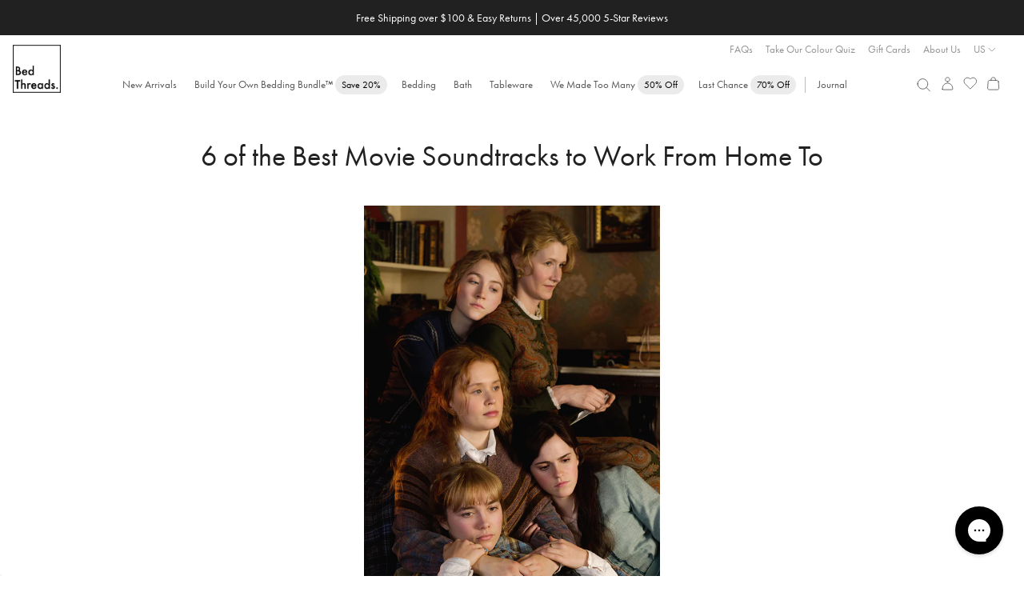

--- FILE ---
content_type: text/css
request_url: https://bedthreads.com/cdn/shop/t/419/assets/footer.css?v=112086352017872503251764042919
body_size: 202
content:
.footer{display:flex;flex-direction:column;gap:0px;padding-inline:var(--padding-sm);padding-top:var(--padding-md);margin-block:var(--padding-xl);border-top:1px solid var(--color-border-border-primary, #E1E1E1);gap:var(--padding-md)}.footer__top-text{color:var(--color-text-secondary);font:var(--text-md)}.footer__middle{display:flex;flex-wrap:wrap;column-gap:var(--padding-sm);row-gap:var(--padding-md)}.footer__link-container{display:flex;flex-direction:column;align-items:flex-start;gap:var(--padding-xs);flex:1 0 140px}.footer__link-title{color:var(--color-text-primary);font:var(--text-md);margin-bottom:0}.footer__link-list{display:flex;flex-direction:column;align-items:flex-start}.footer__link-list a{font:var(--text-md)}.footer__subscribe{display:flex;flex-direction:column;align-items:flex-start;gap:var(--padding-xs);width:100%}@media screen and (min-width: 512px){.footer__subscribe{max-width:275px}}.footer__subscribe [class^=klaviyo-form-]{transition:opacity .3s}.footer__subscribe [class^=klaviyo-form-]:empty{opacity:0}.footer__subscribe-title{color:var(--color-text-primary);font:var(--text-md);margin:0}.footer__subscribe form{display:flex;flex-direction:column;gap:var(--d-8);width:100%}.footer__subscribe-input{font:var(--text-lg);color:var(--color-text-tertiary);display:flex;height:36px;padding:8px;align-items:center;gap:10px;align-self:stretch;border:none;border-radius:0;border-bottom:1px solid var(--color-border-border-primary)}.footer__subscribe-text{font:var(--text-sm);color:var(--color-text-tertiary)}.footer__legal-links a{text-decoration:underline;text-decoration-color:var(--color-text-tertiary);color:var(--color-text-tertiary)}.footer__bottom{display:flex;flex-direction:column;align-items:center;gap:var(--padding-md);font:var(--text-md);color:var(--color-text-tertiary)}.footer__legal-links{display:flex;align-items:flex-start;gap:16px}.footer__copyright{color:var(--color-text-tertiary);margin:0}.footer__location{color:var(--color-text-tertiary);display:flex;align-items:center;gap:var(--d-4);margin:0}.footer__location svg{width:16px;height:16px;color:var(--color-text-tertiary)}.footer .klaviyo-form{padding:0!important}.footer .klaviyo-form *{font:inherit!important;color:inherit!important;box-sizing:border-box!important}.footer .klaviyo-form div{padding:0!important}.footer .klaviyo-form form>div{display:flex!important;flex-direction:column!important;gap:8px!important}.footer .klaviyo-form form>div:has(input[type=email]){display:grid!important;grid-template-columns:1fr min-content!important;grid-template-areas:"input button" "disclaimer disclaimer"!important}.footer .klaviyo-form form>div p{font:var(--text-md)!important}.footer .klaviyo-form form>div div:has(input[type=email]){grid-area:input!important}.footer .klaviyo-form form>div div:has(p){grid-area:disclaimer!important}.footer .klaviyo-form form>div div:has(button){grid-area:button!important}.footer .klaviyo-form form>div button:not(button:has(+input)){padding:var(--padding-padding-x-small, 8px) var(--padding-padding-small, 16px)!important;border:1px solid var(--color-border-button-primary, #BDBDBD)!important;border-radius:2px!important;display:block!important;font:var(--text-md)!important;cursor:pointer!important;background:#fff!important;white-space:nowrap!important}.footer .klaviyo-form form>div button:not(button:has(+input))[style*="background: none;"]{border:none!important;padding-left:0!important}.footer .klaviyo-form form>div input:not(button+input){border:none!important;border-bottom:1px solid var(--color-border-border-primary, #E1E1E1)!important;padding:var(--padding-xs)!important;padding-left:0!important;font:var(--text-md)!important;display:block!important;width:100%!important}.footer .klaviyo-form form>div p:has([href*=privacy-policy]){font:var(--text-xs)!important;color:var(--color-text-tertiary)!important}@media screen and (min-width: 992px){.footer{padding-inline:64px}.footer__link-container{flex-basis:170px}.footer__bottom{flex-direction:row;justify-content:space-between}}
/*# sourceMappingURL=/cdn/shop/t/419/assets/footer.css.map?v=112086352017872503251764042919 */


--- FILE ---
content_type: application/javascript; charset=utf-8
request_url: https://cdn.jsdelivr.net/npm/@growthbook/growthbook@1.1.0/+esm
body_size: 11260
content:
/**
 * Bundled by jsDelivr using Rollup v2.79.2 and Terser v5.39.0.
 * Original file: /npm/@growthbook/growthbook@1.1.0/dist/esm/index.mjs
 *
 * Do NOT use SRI with dynamically generated files! More information: https://www.jsdelivr.com/using-sri-with-dynamic-files
 */
import t from"/npm/dom-mutator@0.6.0/+esm";const e={fetch:globalThis.fetch?globalThis.fetch.bind(globalThis):void 0,SubtleCrypto:globalThis.crypto?globalThis.crypto.subtle:void 0,EventSource:globalThis.EventSource};function r(){return e}function s(t){let e=2166136261;const r=t.length;for(let s=0;s<r;s++)e^=t.charCodeAt(s),e+=(e<<1)+(e<<4)+(e<<7)+(e<<8)+(e<<24);return e>>>0}function i(t,e,r){return 2===r?s(s(t+e)+"")%1e4/1e4:1===r?s(e+t)%1e3/1e3:null}function n(t,e){return t>=e[0]&&t<e[1]}function a(t){try{const e=t.replace(/([^\\])\//g,"$1\\/");return new RegExp(e)}catch(t){return void console.error(t)}}function c(t,e){if(!e.length)return!1;let r=!1,s=!1;for(let i=0;i<e.length;i++){const n=u(t,e[i].type,e[i].pattern);if(!1===e[i].include){if(n)return!1}else r=!0,n&&(s=!0)}return s||!r}function o(t,e){try{const r=new URL(e.replace(/^([^:/?]*)\./i,"https://$1.").replace(/\*/g,"_____"),"https://_____"),s=[[t.host,r.host,!1],[t.pathname,r.pathname,!0]];return r.hash&&s.push([t.hash,r.hash,!1]),r.searchParams.forEach(((e,r)=>{s.push([t.searchParams.get(r)||"",e,!1])})),!s.some((t=>!function(t,e,r){try{let s=e.replace(/[*.+?^${}()|[\]\\]/g,"\\$&").replace(/_____/g,".*");return r&&(s="\\/?"+s.replace(/(^\/|\/$)/g,"")+"\\/?"),new RegExp("^"+s+"$","i").test(t)}catch(t){return!1}}(t[0],t[1],t[2])))}catch(t){return!1}}function u(t,e,r){try{const s=new URL(t,"https://_");if("regex"===e){const t=a(r);return!!t&&(t.test(s.href)||t.test(s.href.substring(s.origin.length)))}return"simple"===e&&o(s,r)}catch(t){return!1}}function l(t,e,r){(e=void 0===e?1:e)<0?e=0:e>1&&(e=1);const s=(i=t)<=0?[]:new Array(i).fill(1/i);var i;(r=r||s).length!==t&&(r=s);const n=r.reduce(((t,e)=>e+t),0);(n<.99||n>1.01)&&(r=s);let a=0;return r.map((t=>{const r=a;return a+=t,[r,r+e*t]}))}const h=t=>Uint8Array.from(atob(t),(t=>t.charCodeAt(0)));async function d(t,r,s){if(r=r||"",!(s=s||globalThis.crypto&&globalThis.crypto.subtle||e.SubtleCrypto))throw new Error("No SubtleCrypto implementation found");try{const e=await s.importKey("raw",h(r),{name:"AES-CBC",length:128},!0,["encrypt","decrypt"]),[i,n]=t.split("."),a=await s.decrypt({name:"AES-CBC",iv:h(i)},e,h(n));return(new TextDecoder).decode(a)}catch(t){throw new Error("Failed to decrypt")}}function f(t){return"string"==typeof t?t:JSON.stringify(t)}function g(t){"number"==typeof t&&(t+=""),t&&"string"==typeof t||(t="0");const e=t.replace(/(^v|\+.*$)/g,"").split(/[-.]/);return 3===e.length&&e.push("~"),e.map((t=>t.match(/^[0-9]+$/)?t.padStart(5," "):t)).join("-")}function p(t){return"object"==typeof t&&null!==t}function _(t){return t.urlPatterns&&t.variations.some((t=>p(t)&&"urlRedirect"in t))?"redirect":t.variations.some((t=>p(t)&&(t.domMutations||"js"in t||"css"in t)))?"visual":"unknown"}const y={staleTTL:6e4,maxAge:864e5,cacheKey:"gbFeaturesCache",backgroundSync:!0,maxEntries:10,disableIdleStreams:!1,idleStreamInterval:2e4,disableCache:!1},m=r(),k={fetchFeaturesCall:t=>{let{host:e,clientKey:r,headers:s}=t;return m.fetch("".concat(e,"/api/features/").concat(r),{headers:s})},fetchRemoteEvalCall:t=>{let{host:e,clientKey:r,payload:s,headers:i}=t;const n={method:"POST",headers:{"Content-Type":"application/json",...i},body:JSON.stringify(s)};return m.fetch("".concat(e,"/api/eval/").concat(r),n)},eventSourceCall:t=>{let{host:e,clientKey:r,headers:s}=t;return s?new m.EventSource("".concat(e,"/sub/").concat(r),{headers:s}):new m.EventSource("".concat(e,"/sub/").concat(r))},startIdleListener:()=>{let t;if(!("undefined"!=typeof window&&"undefined"!=typeof document))return;const e=()=>{"visible"===document.visibilityState?(window.clearTimeout(t),T()):"hidden"===document.visibilityState&&(t=window.setTimeout(V,y.idleStreamInterval))};return document.addEventListener("visibilitychange",e),()=>document.removeEventListener("visibilitychange",e)},stopIdleListener:()=>{}};try{globalThis.localStorage&&(m.localStorage=globalThis.localStorage)}catch(t){}const x=new Map;let b=!1;const v=new Map,A=new Map,w=new Map,E=new Set;function S(t){Object.assign(m,t)}function C(t){Object.assign(y,t),y.backgroundSync||L()}async function B(){v.clear(),A.clear(),L(),b=!1,await O()}async function F(t){let{instance:e,timeout:r,skipCache:s,allowStale:i,backgroundSync:n}=t;return n||(y.backgroundSync=!1),async function(t){let{instance:e,allowStale:r,timeout:s,skipCache:i}=t;const n=I(e),a=K(e),c=new Date,o=new Date(c.getTime()-y.maxAge+y.staleTTL);await async function(){if(b)return;b=!0;try{if(m.localStorage){const t=await m.localStorage.getItem(y.cacheKey);if(!y.disableCache&&t){const e=JSON.parse(t);e&&Array.isArray(e)&&e.forEach((t=>{let[e,r]=t;v.set(e,{...r,staleAt:new Date(r.staleAt)})})),N()}}}catch(t){}if(!y.disableIdleStreams){const t=k.startIdleListener();t&&(k.stopIdleListener=t)}}();const u=y.disableCache||i?void 0:v.get(a);if(u&&(r||u.staleAt>c)&&u.staleAt>o)return u.sse&&E.add(n),u.staleAt<c?$(e):D(e),{data:u.data,success:!0,source:"cache"};{const t=await function(t,e){return new Promise((r=>{let s,i=!1;const n=t=>{i||(i=!0,s&&clearTimeout(s),r(t||null))};e&&(s=setTimeout((()=>n()),e)),t.then((t=>n(t))).catch((()=>n()))}))}($(e),s);return t||{data:null,success:!1,source:"timeout",error:new Error("Timeout")}}}({instance:e,allowStale:i,timeout:r,skipCache:s})}function R(t){const e=I(t),r=x.get(e)||new Set;r.add(t),x.set(e,r)}function V(){w.forEach((t=>{t&&(t.state="idle",P(t))}))}function T(){w.forEach((t=>{t&&"idle"===t.state&&M(t)}))}async function O(){try{if(!m.localStorage)return;await m.localStorage.setItem(y.cacheKey,JSON.stringify(Array.from(v.entries())))}catch(t){}}function I(t){const[e,r]=t.getApiInfo();return"".concat(e,"||").concat(r)}function K(t){const e=I(t);if(!t.isRemoteEval())return e;const r=t.getAttributes(),s=t.getCacheKeyAttributes()||Object.keys(t.getAttributes()),i={};s.forEach((t=>{i[t]=r[t]}));const n=t.getForcedVariations(),a=t.getUrl();return"".concat(e,"||").concat(JSON.stringify({ca:i,fv:n,url:a}))}function N(){const t=Array.from(v.entries()).map((t=>{let[e,r]=t;return{key:e,staleAt:r.staleAt.getTime()}})).sort(((t,e)=>t.staleAt-e.staleAt)),e=Math.min(Math.max(0,v.size-y.maxEntries),v.size);for(let r=0;r<e;r++)v.delete(t[r].key)}function U(t,e,r){const s=r.dateUpdated||"",i=new Date(Date.now()+y.staleTTL),n=y.disableCache?void 0:v.get(e);if(n&&s&&n.version===s)return n.staleAt=i,void O();y.disableCache||(v.set(e,{data:r,version:s,staleAt:i,sse:E.has(t)}),N()),O();const a=x.get(t);a&&a.forEach((t=>async function(t,e){await t.setPayload(e||t.getPayload())}(t,r)))}async function $(t){const{apiHost:e,apiRequestHeaders:r}=t.getApiHosts(),s=t.getClientKey(),i=t.isRemoteEval(),n=I(t),a=K(t);let c=A.get(a);if(!c){c=(i?k.fetchRemoteEvalCall({host:e,clientKey:s,payload:{attributes:t.getAttributes(),forcedVariations:t.getForcedVariations(),forcedFeatures:Array.from(t.getForcedFeatures().entries()),url:t.getUrl()},headers:r}):k.fetchFeaturesCall({host:e,clientKey:s,headers:r})).then((t=>{if(!t.ok)throw new Error("HTTP error: ".concat(t.status));return"enabled"===t.headers.get("x-sse-support")&&E.add(n),t.json()})).then((e=>(U(n,a,e),D(t),A.delete(a),{data:e,success:!0,source:"network"}))).catch((t=>(A.delete(a),{data:null,source:"error",success:!1,error:t}))),A.set(a,c)}return c}function D(t){let e=arguments.length>1&&void 0!==arguments[1]&&arguments[1];const r=I(t),s=K(t),{streamingHost:i,streamingHostRequestHeaders:n}=t.getApiHosts(),a=t.getClientKey();if(e&&E.add(r),y.backgroundSync&&E.has(r)&&m.EventSource){if(w.has(r))return;const t={src:null,host:i,clientKey:a,headers:n,cb:e=>{try{if("features-updated"===e.type){const t=x.get(r);t&&t.forEach((t=>{$(t)}))}else if("features"===e.type){const t=JSON.parse(e.data);U(r,s,t)}t.errors=0}catch(e){H(t)}},errors:0,state:"active"};w.set(r,t),M(t)}}function H(t){if("idle"!==t.state&&(t.errors++,t.errors>3||t.src&&2===t.src.readyState)){const e=Math.pow(3,t.errors-3)*(1e3+1e3*Math.random());P(t),setTimeout((()=>{["idle","active"].includes(t.state)||M(t)}),Math.min(e,3e5))}}function P(t){t.src&&(t.src.onopen=null,t.src.onerror=null,t.src.close(),t.src=null,"active"===t.state&&(t.state="disabled"))}function M(t){t.src=k.eventSourceCall({host:t.host,clientKey:t.clientKey,headers:t.headers}),t.state="active",t.src.addEventListener("features",t.cb),t.src.addEventListener("features-updated",t.cb),t.src.onerror=()=>H(t),t.src.onopen=()=>{t.errors=0}}function j(t,e){P(t),w.delete(e)}function L(){E.clear(),w.forEach(j),x.clear(),k.stopIdleListener()}const J={};function q(t,e,r){r=r||{};for(const[s,i]of Object.entries(e))switch(s){case"$or":if(!Y(t,i,r))return!1;break;case"$nor":if(Y(t,i,r))return!1;break;case"$and":if(!Z(t,i,r))return!1;break;case"$not":if(q(t,i,r))return!1;break;default:if(!z(i,G(t,s),r))return!1}return!0}function G(t,e){const r=e.split(".");let s=t;for(let t=0;t<r.length;t++){if(!s||"object"!=typeof s||!(r[t]in s))return null;s=s[r[t]]}return s}function z(t,e,r){if("string"==typeof t)return e+""===t;if("number"==typeof t)return 1*e===t;if("boolean"==typeof t)return!!e===t;if(null===t)return null===e;if(Array.isArray(t)||!Q(t))return JSON.stringify(e)===JSON.stringify(t);for(const s in t)if(!X(s,e,t[s],r))return!1;return!0}function Q(t){const e=Object.keys(t);return e.length>0&&e.filter((t=>"$"===t[0])).length===e.length}function W(t,e){return Array.isArray(t)?t.some((t=>e.includes(t))):e.includes(t)}function X(t,e,r,s){switch(t){case"$veq":return g(e)===g(r);case"$vne":return g(e)!==g(r);case"$vgt":return g(e)>g(r);case"$vgte":return g(e)>=g(r);case"$vlt":return g(e)<g(r);case"$vlte":return g(e)<=g(r);case"$eq":return e===r;case"$ne":return e!==r;case"$lt":return e<r;case"$lte":return e<=r;case"$gt":return e>r;case"$gte":return e>=r;case"$exists":return r?null!=e:null==e;case"$in":return!!Array.isArray(r)&&W(e,r);case"$inGroup":return W(e,s[r]||[]);case"$notInGroup":return!W(e,s[r]||[]);case"$nin":return!!Array.isArray(r)&&!W(e,r);case"$not":return!z(r,e,s);case"$size":return!!Array.isArray(e)&&z(r,e.length,s);case"$elemMatch":return function(t,e,r){if(!Array.isArray(t))return!1;const s=Q(e)?t=>z(e,t,r):t=>q(t,e,r);for(let e=0;e<t.length;e++)if(t[e]&&s(t[e]))return!0;return!1}(e,r,s);case"$all":if(!Array.isArray(e))return!1;for(let t=0;t<r.length;t++){let i=!1;for(let n=0;n<e.length;n++)if(z(r[t],e[n],s)){i=!0;break}if(!i)return!1}return!0;case"$regex":try{return(i=r,J[i]||(J[i]=new RegExp(i.replace(/([^\\])\//g,"$1\\/"))),J[i]).test(e)}catch(t){return!1}case"$type":return function(t){if(null===t)return"null";if(Array.isArray(t))return"array";const e=typeof t;return["string","number","boolean","object","undefined"].includes(e)?e:"unknown"}(e)===r;default:return console.error("Unknown operator: "+t),!1}var i}function Y(t,e,r){if(!e.length)return!0;for(let s=0;s<e.length;s++)if(q(t,e[s],r))return!0;return!1}function Z(t,e,r){for(let s=0;s<e.length;s++)if(!q(t,e[s],r))return!1;return!0}const tt="undefined"!=typeof window&&"undefined"!=typeof document,et=function(){let t;try{t="1.1.0"}catch(e){t=""}return t}();class rt{constructor(t){if(t=t||{},this.version=et,this._ctx=this.context=t,this._renderer=t.renderer||null,this._trackedExperiments=new Set,this._completedChangeIds=new Set,this._trackedFeatures={},this.debug=!!t.debug,this._subscriptions=new Set,this._rtQueue=[],this._rtTimer=0,this.ready=!1,this._assigned=new Map,this._forcedFeatureValues=new Map,this._attributeOverrides={},this._activeAutoExperiments=new Map,this._triggeredExpKeys=new Set,this._initialized=!1,this._redirectedUrl="",this._deferredTrackingCalls=new Map,this._autoExperimentsAllowed=!t.disableExperimentsOnLoad,t.remoteEval){if(t.decryptionKey)throw new Error("Encryption is not available for remoteEval");if(!t.clientKey)throw new Error("Missing clientKey");let e=!1;try{e=!!new URL(t.apiHost||"").hostname.match(/growthbook\.io$/i)}catch(t){}if(e)throw new Error("Cannot use remoteEval on GrowthBook Cloud")}else if(t.cacheKeyAttributes)throw new Error("cacheKeyAttributes are only used for remoteEval");if(t.features&&(this.ready=!0),tt&&t.enableDevMode&&(window._growthbook=this,document.dispatchEvent(new Event("gbloaded"))),t.experiments?(this.ready=!0,this._updateAllAutoExperiments()):t.antiFlicker&&this._setAntiFlicker(),this._ctx.stickyBucketService&&this._ctx.stickyBucketAssignmentDocs)for(const t in this._ctx.stickyBucketAssignmentDocs){const e=this._ctx.stickyBucketAssignmentDocs[t];e&&this._ctx.stickyBucketService.saveAssignments(e).catch((()=>{}))}this.ready&&this.refreshStickyBuckets(this.getPayload())}async setPayload(t){this._payload=t;const e=await this.decryptPayload(t);this._decryptedPayload=e,await this.refreshStickyBuckets(e),e.features&&(this._ctx.features=e.features),e.savedGroups&&(this._ctx.savedGroups=e.savedGroups),e.experiments&&(this._ctx.experiments=e.experiments,this._updateAllAutoExperiments()),this.ready=!0,this._render()}initSync(t){this._initialized=!0;const e=t.payload;if(e.encryptedExperiments||e.encryptedFeatures)throw new Error("initSync does not support encrypted payloads");if(this._ctx.stickyBucketService&&!this._ctx.stickyBucketAssignmentDocs)throw new Error("initSync requires you to pass stickyBucketAssignmentDocs into the GrowthBook constructor");if(this._payload=e,this._decryptedPayload=e,e.features&&(this._ctx.features=e.features),e.experiments&&(this._ctx.experiments=e.experiments,this._updateAllAutoExperiments()),this.ready=!0,t.streaming){if(!this._ctx.clientKey)throw new Error("Must specify clientKey to enable streaming");D(this,!0),R(this)}return this}async init(t){if(this._initialized=!0,(t=t||{}).payload){if(await this.setPayload(t.payload),t.streaming){if(!this._ctx.clientKey)throw new Error("Must specify clientKey to enable streaming");D(this,!0),R(this)}return{success:!0,source:"init"}}{const{data:e,...r}=await this._refresh({...t,allowStale:!0});return t.streaming&&R(this),await this.setPayload(e||{}),r}}async loadFeatures(t){this._initialized=!0,(t=t||{}).autoRefresh&&(this._ctx.subscribeToChanges=!0);const{data:e}=await this._refresh({...t,allowStale:!0});await this.setPayload(e||{}),this._canSubscribe()&&R(this)}async refreshFeatures(t){const e=await this._refresh({...t||{},allowStale:!1});e.data&&await this.setPayload(e.data)}getApiInfo(){return[this.getApiHosts().apiHost,this.getClientKey()]}getApiHosts(){const t=this._ctx.apiHost||"https://cdn.growthbook.io";return{apiHost:t.replace(/\/*$/,""),streamingHost:(this._ctx.streamingHost||t).replace(/\/*$/,""),apiRequestHeaders:this._ctx.apiHostRequestHeaders,streamingHostRequestHeaders:this._ctx.streamingHostRequestHeaders}}getClientKey(){return this._ctx.clientKey||""}getPayload(){return this._payload||{features:this.getFeatures(),experiments:this.getExperiments()}}getDecryptedPayload(){return this._decryptedPayload||this.getPayload()}isRemoteEval(){return this._ctx.remoteEval||!1}getCacheKeyAttributes(){return this._ctx.cacheKeyAttributes}async _refresh(t){var e;let{timeout:r,skipCache:s,allowStale:i,streaming:n}=t;if(!this._ctx.clientKey)throw new Error("Missing clientKey");return F({instance:this,timeout:r,skipCache:s||this._ctx.disableCache,allowStale:i,backgroundSync:null===(e=null!=n?n:this._ctx.backgroundSync)||void 0===e||e})}_render(){if(this._renderer)try{this._renderer()}catch(t){console.error("Failed to render",t)}}setFeatures(t){this._ctx.features=t,this.ready=!0,this._render()}async setEncryptedFeatures(t,e,r){const s=await d(t,e||this._ctx.decryptionKey,r);this.setFeatures(JSON.parse(s))}setExperiments(t){this._ctx.experiments=t,this.ready=!0,this._updateAllAutoExperiments()}async setEncryptedExperiments(t,e,r){const s=await d(t,e||this._ctx.decryptionKey,r);this.setExperiments(JSON.parse(s))}async decryptPayload(t,e,r){if((t={...t}).encryptedFeatures){try{t.features=JSON.parse(await d(t.encryptedFeatures,e||this._ctx.decryptionKey,r))}catch(t){console.error(t)}delete t.encryptedFeatures}if(t.encryptedExperiments){try{t.experiments=JSON.parse(await d(t.encryptedExperiments,e||this._ctx.decryptionKey,r))}catch(t){console.error(t)}delete t.encryptedExperiments}if(t.encryptedSavedGroups){try{t.savedGroups=JSON.parse(await d(t.encryptedSavedGroups,e||this._ctx.decryptionKey,r))}catch(t){console.error(t)}delete t.encryptedSavedGroups}return t}async setAttributes(t){this._ctx.attributes=t,this._ctx.stickyBucketService&&await this.refreshStickyBuckets(),this._ctx.remoteEval?await this._refreshForRemoteEval():(this._render(),this._updateAllAutoExperiments())}async updateAttributes(t){return this.setAttributes({...this._ctx.attributes,...t})}async setAttributeOverrides(t){this._attributeOverrides=t,this._ctx.stickyBucketService&&await this.refreshStickyBuckets(),this._ctx.remoteEval?await this._refreshForRemoteEval():(this._render(),this._updateAllAutoExperiments())}async setForcedVariations(t){this._ctx.forcedVariations=t||{},this._ctx.remoteEval?await this._refreshForRemoteEval():(this._render(),this._updateAllAutoExperiments())}setForcedFeatures(t){this._forcedFeatureValues=t,this._render()}async setURL(t){if(this._ctx.url=t,this._redirectedUrl="",this._ctx.remoteEval)return await this._refreshForRemoteEval(),void this._updateAllAutoExperiments(!0);this._updateAllAutoExperiments(!0)}getAttributes(){return{...this._ctx.attributes,...this._attributeOverrides}}getForcedVariations(){return this._ctx.forcedVariations||{}}getForcedFeatures(){return this._forcedFeatureValues||new Map}getStickyBucketAssignmentDocs(){return this._ctx.stickyBucketAssignmentDocs||{}}getUrl(){return this._ctx.url||""}getFeatures(){return this._ctx.features||{}}getExperiments(){return this._ctx.experiments||[]}getCompletedChangeIds(){return Array.from(this._completedChangeIds)}subscribe(t){return this._subscriptions.add(t),()=>{this._subscriptions.delete(t)}}_canSubscribe(){var t;return(null===(t=this._ctx.backgroundSync)||void 0===t||t)&&this._ctx.subscribeToChanges}async _refreshForRemoteEval(){if(!this._ctx.remoteEval)return;if(!this._initialized)return;const t=await this._refresh({allowStale:!1});t.data&&await this.setPayload(t.data)}getAllResults(){return new Map(this._assigned)}destroy(){var t;this._subscriptions.clear(),this._assigned.clear(),this._trackedExperiments.clear(),this._completedChangeIds.clear(),this._deferredTrackingCalls.clear(),this._trackedFeatures={},this._rtQueue=[],this._payload=void 0,this._rtTimer&&clearTimeout(this._rtTimer),t=this,x.forEach((e=>e.delete(t))),tt&&window._growthbook===this&&delete window._growthbook,this._activeAutoExperiments.forEach((t=>{t.undo()})),this._activeAutoExperiments.clear(),this._triggeredExpKeys.clear()}setRenderer(t){this._renderer=t}forceVariation(t,e){this._ctx.forcedVariations=this._ctx.forcedVariations||{},this._ctx.forcedVariations[t]=e,this._ctx.remoteEval?this._refreshForRemoteEval():(this._updateAllAutoExperiments(),this._render())}run(t){const e=this._run(t,null);return this._fireSubscriptions(t,e),e}triggerExperiment(t){if(this._triggeredExpKeys.add(t),!this._ctx.experiments)return null;return this._ctx.experiments.filter((e=>e.key===t)).map((t=>this._runAutoExperiment(t))).filter((t=>null!==t))}triggerAutoExperiments(){this._autoExperimentsAllowed=!0,this._updateAllAutoExperiments(!0)}_runAutoExperiment(t,e){const r=this._activeAutoExperiments.get(t);if(t.manual&&!this._triggeredExpKeys.has(t.key)&&!r)return null;const s=this._isAutoExperimentBlockedByContext(t)?this._getResult(t,-1,!1,""):this.run(t),i=JSON.stringify(s.value);if(!e&&s.inExperiment&&r&&r.valueHash===i)return s;if(r&&this._undoActiveAutoExperiment(t),s.inExperiment){const e=_(t);if("redirect"===e&&s.value.urlRedirect&&t.urlPatterns){const e=t.persistQueryString?function(t,e){let r,s;try{r=new URL(t),s=new URL(e)}catch(t){return console.error("Unable to merge query strings: ".concat(t)),e}return r.searchParams.forEach(((t,e)=>{s.searchParams.has(e)||s.searchParams.set(e,t)})),s.toString()}(this._getContextUrl(),s.value.urlRedirect):s.value.urlRedirect;if(c(e,t.urlPatterns))return this.log("Skipping redirect because original URL matches redirect URL",{id:t.key}),s;this._redirectedUrl=e;const r=this._getNavigateFunction();var n;if(r)if(tt)this._setAntiFlicker(),window.setTimeout((()=>{try{r(e)}catch(t){console.error(t)}}),null!==(n=this._ctx.navigateDelay)&&void 0!==n?n:100);else try{r(e)}catch(t){console.error(t)}}else if("visual"===e){const e=this._ctx.applyDomChangesCallback?this._ctx.applyDomChangesCallback(s.value):this._applyDOMChanges(s.value);e&&this._activeAutoExperiments.set(t,{undo:e,valueHash:i})}}return s}_undoActiveAutoExperiment(t){const e=this._activeAutoExperiments.get(t);e&&(e.undo(),this._activeAutoExperiments.delete(t))}_updateAllAutoExperiments(t){if(!this._autoExperimentsAllowed)return;const e=this._ctx.experiments||[],r=new Set(e);this._activeAutoExperiments.forEach(((t,e)=>{r.has(e)||(t.undo(),this._activeAutoExperiments.delete(e))}));for(const r of e){const e=this._runAutoExperiment(r,t);if(null!=e&&e.inExperiment&&"redirect"===_(r))break}}_fireSubscriptions(t,e){const r=t.key,s=this._assigned.get(r);s&&s.result.inExperiment===e.inExperiment&&s.result.variationId===e.variationId||(this._assigned.set(r,{experiment:t,result:e}),this._subscriptions.forEach((r=>{try{r(t,e)}catch(t){console.error(t)}})))}_trackFeatureUsage(t,e){if("override"===e.source)return;const r=JSON.stringify(e.value);if(this._trackedFeatures[t]!==r){if(this._trackedFeatures[t]=r,this._ctx.onFeatureUsage)try{this._ctx.onFeatureUsage(t,e)}catch(t){}tt&&window.fetch&&(this._rtQueue.push({key:t,on:e.on}),this._rtTimer||(this._rtTimer=window.setTimeout((()=>{this._rtTimer=0;const t=[...this._rtQueue];this._rtQueue=[],this._ctx.realtimeKey&&window.fetch("https://rt.growthbook.io/?key=".concat(this._ctx.realtimeKey,"&events=").concat(encodeURIComponent(JSON.stringify(t))),{cache:"no-cache",mode:"no-cors"}).catch((()=>{}))}),this._ctx.realtimeInterval||2e3)))}}_getFeatureResult(t,e,r,s,i,n){const a={value:e,on:!!e,off:!e,source:r,ruleId:s||""};return i&&(a.experiment=i),n&&(a.experimentResult=n),this._trackFeatureUsage(t,a),a}isOn(t){return this.evalFeature(t).on}isOff(t){return this.evalFeature(t).off}getFeatureValue(t,e){const r=this.evalFeature(t).value;return null===r?e:r}feature(t){return this.evalFeature(t)}evalFeature(t){return this._evalFeature(t)}_evalFeature(t,e){if((e=e||{evaluatedFeatures:new Set}).evaluatedFeatures.has(t))return this._getFeatureResult(t,null,"cyclicPrerequisite");if(e.evaluatedFeatures.add(t),e.id=t,this._forcedFeatureValues.has(t))return this._getFeatureResult(t,this._forcedFeatureValues.get(t),"override");if(!this._ctx.features||!this._ctx.features[t])return this._getFeatureResult(t,null,"unknownFeature");const r=this._ctx.features[t];if(r.rules)t:for(const s of r.rules){if(s.parentConditions)for(const r of s.parentConditions){const s=this._evalFeature(r.id,e);if("cyclicPrerequisite"===s.source)return this._getFeatureResult(t,null,"cyclicPrerequisite");if(!q({value:s.value},r.condition||{})){if(r.gate)return this._getFeatureResult(t,null,"prerequisite");continue t}}if(s.filters&&this._isFilteredOut(s.filters))continue;if("force"in s){if(s.condition&&!this._conditionPasses(s.condition))continue;if(!this._isIncludedInRollout(s.seed||t,s.hashAttribute,this._ctx.stickyBucketService&&!s.disableStickyBucketing?s.fallbackAttribute:void 0,s.range,s.coverage,s.hashVersion))continue;return s.tracks&&s.tracks.forEach((t=>{this._track(t.experiment,t.result)})),this._getFeatureResult(t,s.force,"force",s.id)}if(!s.variations)continue;const r={variations:s.variations,key:s.key||t};"coverage"in s&&(r.coverage=s.coverage),s.weights&&(r.weights=s.weights),s.hashAttribute&&(r.hashAttribute=s.hashAttribute),s.fallbackAttribute&&(r.fallbackAttribute=s.fallbackAttribute),s.disableStickyBucketing&&(r.disableStickyBucketing=s.disableStickyBucketing),void 0!==s.bucketVersion&&(r.bucketVersion=s.bucketVersion),void 0!==s.minBucketVersion&&(r.minBucketVersion=s.minBucketVersion),s.namespace&&(r.namespace=s.namespace),s.meta&&(r.meta=s.meta),s.ranges&&(r.ranges=s.ranges),s.name&&(r.name=s.name),s.phase&&(r.phase=s.phase),s.seed&&(r.seed=s.seed),s.hashVersion&&(r.hashVersion=s.hashVersion),s.filters&&(r.filters=s.filters),s.condition&&(r.condition=s.condition);const i=this._run(r,t);if(this._fireSubscriptions(r,i),i.inExperiment&&!i.passthrough)return this._getFeatureResult(t,i.value,"experiment",s.id,r,i)}return this._getFeatureResult(t,void 0===r.defaultValue?null:r.defaultValue,"defaultValue")}_isIncludedInRollout(t,e,r,s,a,c){if(!s&&void 0===a)return!0;if(!s&&0===a)return!1;const{hashValue:o}=this._getHashAttribute(e,r);if(!o)return!1;const u=i(t,o,c||1);return null!==u&&(s?n(u,s):void 0===a||u<=a)}_conditionPasses(t){return q(this.getAttributes(),t,this._ctx.savedGroups||{})}_isFilteredOut(t){return t.some((t=>{const{hashValue:e}=this._getHashAttribute(t.attribute);if(!e)return!0;const r=i(t.seed,e,t.hashVersion||2);return null===r||!t.ranges.some((t=>n(r,t)))}))}_run(t,e){const r=t.key,s=t.variations.length;if(s<2)return this._getResult(t,-1,!1,e);if(!1===this._ctx.enabled)return this._getResult(t,-1,!1,e);if((t=this._mergeOverrides(t)).urlPatterns&&!c(this._getContextUrl(),t.urlPatterns))return this._getResult(t,-1,!1,e);const a=function(t,e,r){if(!e)return null;const s=e.split("?")[1];if(!s)return null;const i=s.replace(/#.*/,"").split("&").map((t=>t.split("=",2))).filter((e=>{let[r]=e;return r===t})).map((t=>{let[,e]=t;return parseInt(e)}));return i.length>0&&i[0]>=0&&i[0]<r?i[0]:null}(r,this._getContextUrl(),s);if(null!==a)return this._getResult(t,a,!1,e);if(this._ctx.forcedVariations&&r in this._ctx.forcedVariations){const s=this._ctx.forcedVariations[r];return this._getResult(t,s,!1,e)}if("draft"===t.status||!1===t.active)return this._getResult(t,-1,!1,e);const{hashAttribute:o,hashValue:u}=this._getHashAttribute(t.hashAttribute,this._ctx.stickyBucketService&&!t.disableStickyBucketing?t.fallbackAttribute:void 0);if(!u)return this._getResult(t,-1,!1,e);let h=-1,d=!1,g=!1;if(this._ctx.stickyBucketService&&!t.disableStickyBucketing){const{variation:e,versionIsBlocked:r}=this._getStickyBucketVariation({expKey:t.key,expBucketVersion:t.bucketVersion,expHashAttribute:t.hashAttribute,expFallbackAttribute:t.fallbackAttribute,expMinBucketVersion:t.minBucketVersion,expMeta:t.meta});d=e>=0,h=e,g=!!r}if(!d){if(t.filters){if(this._isFilteredOut(t.filters))return this._getResult(t,-1,!1,e)}else if(t.namespace&&!function(t,e){const r=i("__"+e[0],t,1);return null!==r&&r>=e[1]&&r<e[2]}(u,t.namespace))return this._getResult(t,-1,!1,e);if(t.include&&!function(t){try{return t()}catch(t){return console.error(t),!1}}(t.include))return this._getResult(t,-1,!1,e);if(t.condition&&!this._conditionPasses(t.condition))return this._getResult(t,-1,!1,e);if(t.parentConditions)for(const r of t.parentConditions){const s=this._evalFeature(r.id);if("cyclicPrerequisite"===s.source)return this._getResult(t,-1,!1,e);if(!q({value:s.value},r.condition||{}))return this._getResult(t,-1,!1,e)}if(t.groups&&!this._hasGroupOverlap(t.groups))return this._getResult(t,-1,!1,e)}if(t.url&&!this._urlIsValid(t.url))return this._getResult(t,-1,!1,e);const p=i(t.seed||r,u,t.hashVersion||1);if(null===p)return this._getResult(t,-1,!1,e);if(!d){h=function(t,e){for(let r=0;r<e.length;r++)if(n(t,e[r]))return r;return-1}(p,t.ranges||l(s,void 0===t.coverage?1:t.coverage,t.weights))}if(g)return this._getResult(t,-1,!1,e,void 0,!0);if(h<0)return this._getResult(t,-1,!1,e);if("force"in t)return this._getResult(t,void 0===t.force?-1:t.force,!1,e);if(this._ctx.qaMode)return this._getResult(t,-1,!1,e);if("stopped"===t.status)return this._getResult(t,-1,!1,e);const _=this._getResult(t,h,!0,e,p,d);if(this._ctx.stickyBucketService&&!t.disableStickyBucketing){const{changed:e,key:r,doc:s}=this._generateStickyBucketAssignmentDoc(o,f(u),{[this._getStickyBucketExperimentKey(t.key,t.bucketVersion)]:_.key});e&&(this._ctx.stickyBucketAssignmentDocs=this._ctx.stickyBucketAssignmentDocs||{},this._ctx.stickyBucketAssignmentDocs[r]=s,this._ctx.stickyBucketService.saveAssignments(s))}return this._track(t,_),"changeId"in t&&t.changeId&&this._completedChangeIds.add(t.changeId),_}log(t,e){this.debug&&(this._ctx.log?this._ctx.log(t,e):console.log(t,e))}getDeferredTrackingCalls(){return Array.from(this._deferredTrackingCalls.values())}setDeferredTrackingCalls(t){this._deferredTrackingCalls=new Map(t.filter((t=>t&&t.experiment&&t.result)).map((t=>[this._getTrackKey(t.experiment,t.result),t])))}fireDeferredTrackingCalls(){this._ctx.trackingCallback&&(this._deferredTrackingCalls.forEach((t=>{t&&t.experiment&&t.result?this._track(t.experiment,t.result):console.error("Invalid deferred tracking call",{call:t})})),this._deferredTrackingCalls.clear())}setTrackingCallback(t){this._ctx.trackingCallback=t,this.fireDeferredTrackingCalls()}_getTrackKey(t,e){return e.hashAttribute+e.hashValue+t.key+e.variationId}_track(t,e){const r=this._getTrackKey(t,e);if(this._ctx.trackingCallback){if(!this._trackedExperiments.has(r)){this._trackedExperiments.add(r);try{this._ctx.trackingCallback(t,e)}catch(t){console.error(t)}}}else this._deferredTrackingCalls.has(r)||this._deferredTrackingCalls.set(r,{experiment:t,result:e})}_mergeOverrides(t){const e=t.key,r=this._ctx.overrides;return r&&r[e]&&"string"==typeof(t=Object.assign({},t,r[e])).url&&(t.url=a(t.url)),t}_getHashAttribute(t,e){let r=t||"id",s="";return this._attributeOverrides[r]?s=this._attributeOverrides[r]:this._ctx.attributes?s=this._ctx.attributes[r]||"":this._ctx.user&&(s=this._ctx.user[r]||""),!s&&e&&(this._attributeOverrides[e]?s=this._attributeOverrides[e]:this._ctx.attributes?s=this._ctx.attributes[e]||"":this._ctx.user&&(s=this._ctx.user[e]||""),s&&(r=e)),{hashAttribute:r,hashValue:s}}_getResult(t,e,r,s,i,n){let a=!0;(e<0||e>=t.variations.length)&&(e=0,a=!1);const{hashAttribute:c,hashValue:o}=this._getHashAttribute(t.hashAttribute,this._ctx.stickyBucketService&&!t.disableStickyBucketing?t.fallbackAttribute:void 0),u=t.meta?t.meta[e]:{},l={key:u.key||""+e,featureId:s,inExperiment:a,hashUsed:r,variationId:e,value:t.variations[e],hashAttribute:c,hashValue:o,stickyBucketUsed:!!n};return u.name&&(l.name=u.name),void 0!==i&&(l.bucket=i),u.passthrough&&(l.passthrough=u.passthrough),l}_getContextUrl(){return this._ctx.url||(tt?window.location.href:"")}_urlIsValid(t){const e=this._getContextUrl();if(!e)return!1;const r=e.replace(/^https?:\/\//,"").replace(/^[^/]*\//,"/");return!!t.test(e)||!!t.test(r)}_hasGroupOverlap(t){const e=this._ctx.groups||{};for(let r=0;r<t.length;r++)if(e[t[r]])return!0;return!1}_isAutoExperimentBlockedByContext(t){const e=_(t);if("visual"===e){if(this._ctx.disableVisualExperiments)return!0;if(this._ctx.disableJsInjection&&t.variations.some((t=>t.js)))return!0}else{if("redirect"!==e)return!0;if(this._ctx.disableUrlRedirectExperiments)return!0;try{const e=new URL(this._getContextUrl());for(const r of t.variations){if(!r||!r.urlRedirect)continue;const t=new URL(r.urlRedirect);if(this._ctx.disableCrossOriginUrlRedirectExperiments){if(t.protocol!==e.protocol)return!0;if(t.host!==e.host)return!0}}}catch(e){return this.log("Error parsing current or redirect URL",{id:t.key,error:e}),!0}}return!(!t.changeId||!(this._ctx.blockedChangeIds||[]).includes(t.changeId))}getRedirectUrl(){return this._redirectedUrl}_getNavigateFunction(){return this._ctx.navigate?this._ctx.navigate:tt?t=>{window.location.replace(t)}:null}_setAntiFlicker(){if(this._ctx.antiFlicker&&tt)try{var t;const e=document.createElement("style");e.innerHTML=".gb-anti-flicker { opacity: 0 !important; pointer-events: none; }",document.head.appendChild(e),document.documentElement.classList.add("gb-anti-flicker"),setTimeout((()=>{document.documentElement.classList.remove("gb-anti-flicker")}),null!==(t=this._ctx.antiFlickerTimeout)&&void 0!==t?t:3500)}catch(t){console.error(t)}}_applyDOMChanges(e){if(!tt)return;const r=[];if(e.css){const t=document.createElement("style");t.innerHTML=e.css,document.head.appendChild(t),r.push((()=>t.remove()))}if(e.js){const t=document.createElement("script");t.innerHTML=e.js,this._ctx.jsInjectionNonce&&(t.nonce=this._ctx.jsInjectionNonce),document.head.appendChild(t),r.push((()=>t.remove()))}return e.domMutations&&e.domMutations.forEach((e=>{r.push(t.declarative(e).revert)})),()=>{r.forEach((t=>t()))}}_deriveStickyBucketIdentifierAttributes(t){const e=new Set,r=t&&t.features?t.features:this.getFeatures(),s=t&&t.experiments?t.experiments:this.getExperiments();return Object.keys(r).forEach((t=>{const s=r[t];if(s.rules)for(const t of s.rules)t.variations&&(e.add(t.hashAttribute||"id"),t.fallbackAttribute&&e.add(t.fallbackAttribute))})),s.map((t=>{e.add(t.hashAttribute||"id"),t.fallbackAttribute&&e.add(t.fallbackAttribute)})),Array.from(e)}async refreshStickyBuckets(t){if(this._ctx.stickyBucketService){const e=this._getStickyBucketAttributes(t);this._ctx.stickyBucketAssignmentDocs=await this._ctx.stickyBucketService.getAllAssignments(e)}}_getStickyBucketAssignments(t,e){if(!this._ctx.stickyBucketAssignmentDocs)return{};const{hashAttribute:r,hashValue:s}=this._getHashAttribute(t),i="".concat(r,"||").concat(f(s)),{hashAttribute:n,hashValue:a}=this._getHashAttribute(e),c=a?"".concat(n,"||").concat(f(a)):null,o={};return c&&this._ctx.stickyBucketAssignmentDocs[c]&&Object.assign(o,this._ctx.stickyBucketAssignmentDocs[c].assignments||{}),this._ctx.stickyBucketAssignmentDocs[i]&&Object.assign(o,this._ctx.stickyBucketAssignmentDocs[i].assignments||{}),o}_getStickyBucketVariation(t){let{expKey:e,expBucketVersion:r,expHashAttribute:s,expFallbackAttribute:i,expMinBucketVersion:n,expMeta:a}=t;r=r||0,n=n||0,s=s||"id",a=a||[];const c=this._getStickyBucketExperimentKey(e,r),o=this._getStickyBucketAssignments(s,i);if(n>0)for(let t=0;t<=n;t++){if(void 0!==o[this._getStickyBucketExperimentKey(e,t)])return{variation:-1,versionIsBlocked:!0}}const u=o[c];if(void 0===u)return{variation:-1};const l=a.findIndex((t=>t.key===u));return l<0?{variation:-1}:{variation:l}}_getStickyBucketExperimentKey(t,e){return e=e||0,"".concat(t,"__").concat(e)}_getStickyBucketAttributes(t){const e={};return this._ctx.stickyBucketIdentifierAttributes=this._ctx.stickyBucketIdentifierAttributes?this._ctx.stickyBucketIdentifierAttributes:this._deriveStickyBucketIdentifierAttributes(t),this._ctx.stickyBucketIdentifierAttributes.forEach((t=>{const{hashValue:r}=this._getHashAttribute(t);e[t]=f(r)})),e}_generateStickyBucketAssignmentDoc(t,e,r){const s="".concat(t,"||").concat(e),i=this._ctx.stickyBucketAssignmentDocs&&this._ctx.stickyBucketAssignmentDocs[s]&&this._ctx.stickyBucketAssignmentDocs[s].assignments||{},n={...i,...r};return{key:s,doc:{attributeName:t,attributeValue:e,assignments:n},changed:JSON.stringify(i)!==JSON.stringify(n)}}}async function st(t){const e=new rt(t);await F({instance:e,skipCache:t.skipCache,allowStale:!1,backgroundSync:t.streaming}),e.destroy()}class it{async getAllAssignments(t){const e={};return(await Promise.all(Object.entries(t).map((t=>{let[e,r]=t;return this.getAssignments(e,r)})))).forEach((t=>{if(t){const r="".concat(t.attributeName,"||").concat(t.attributeValue);e[r]=t}})),e}}class nt extends it{constructor(t){t=t||{},super(),this.prefix=t.prefix||"gbStickyBuckets__";try{this.localStorage=t.localStorage||globalThis.localStorage}catch(t){}}async getAssignments(t,e){const r="".concat(t,"||").concat(e);let s=null;if(!this.localStorage)return s;try{const t=await this.localStorage.getItem(this.prefix+r)||"{}",e=JSON.parse(t);e.attributeName&&e.attributeValue&&e.assignments&&(s=e)}catch(t){}return s}async saveAssignments(t){const e="".concat(t.attributeName,"||").concat(t.attributeValue);if(this.localStorage)try{await this.localStorage.setItem(this.prefix+e,JSON.stringify(t))}catch(t){}}}class at extends it{constructor(t){let{prefix:e="gbStickyBuckets__",req:r,res:s,cookieAttributes:i={}}=t;super(),this.prefix=e,this.req=r,this.res=s,this.cookieAttributes=i}async getAssignments(t,e){const r="".concat(t,"||").concat(e);let s=null;if(!this.req)return s;try{const t=this.req.cookies[this.prefix+r]||"{}",e=JSON.parse(t);e.attributeName&&e.attributeValue&&e.assignments&&(s=e)}catch(t){}return s}async saveAssignments(t){const e="".concat(t.attributeName,"||").concat(t.attributeValue);if(!this.res)return;const r=JSON.stringify(t);this.res.cookie(encodeURIComponent(this.prefix+e),encodeURIComponent(r),this.cookieAttributes)}}class ct extends it{constructor(t){let{prefix:e="gbStickyBuckets__",jsCookie:r,cookieAttributes:s={}}=t;super(),this.prefix=e,this.jsCookie=r,this.cookieAttributes=s}async getAssignments(t,e){const r="".concat(t,"||").concat(e);let s=null;if(!this.jsCookie)return s;try{const t=this.jsCookie.get(this.prefix+r),e=JSON.parse(t||"{}");e.attributeName&&e.attributeValue&&e.assignments&&(s=e)}catch(t){}return s}async saveAssignments(t){const e="".concat(t.attributeName,"||").concat(t.attributeValue);if(!this.jsCookie)return;const r=JSON.stringify(t);this.jsCookie.set(this.prefix+e,r,this.cookieAttributes)}}class ot extends it{constructor(t){let{redis:e}=t;super(),this.redis=e}async getAllAssignments(t){const e={},r=Object.entries(t).map((t=>{let[e,r]=t;return"".concat(e,"||").concat(r)}));return this.redis?(await this.redis.mget(...r).then((t=>{t.forEach((t=>{try{const r=JSON.parse(t||"{}");if(r.attributeName&&r.attributeValue&&r.assignments){const t="".concat(r.attributeName,"||").concat(r.attributeValue);e[t]=r}}catch(t){}}))})),e):e}async getAssignments(t,e){return null}async saveAssignments(t){const e="".concat(t.attributeName,"||").concat(t.attributeValue);this.redis&&await this.redis.set(e,JSON.stringify(t))}}export{ct as BrowserCookieStickyBucketService,at as ExpressCookieStickyBucketService,rt as GrowthBook,nt as LocalStorageStickyBucketService,ot as RedisStickyBucketService,it as StickyBucketService,B as clearCache,C as configureCache,q as evalCondition,_ as getAutoExperimentChangeType,r as getPolyfills,k as helpers,c as isURLTargeted,V as onHidden,T as onVisible,g as paddedVersionString,st as prefetchPayload,S as setPolyfills};export default null;
//# sourceMappingURL=/sm/8ef045380dfa3855d6d4dd71a645775c496f63e034e1af18d7b66a9293f6a093.map

--- FILE ---
content_type: application/javascript; charset=utf-8
request_url: https://searchanise-ef84.kxcdn.com/templates.5E5F5S3X6a.js
body_size: 1943
content:
Searchanise=window.Searchanise||{};Searchanise.templates={Platform:'shopify',StoreName:'Bed Threads',AutocompleteLayout:'multicolumn_new',AutocompleteStyle:'ITEMS_MULTICOLUMN_LIGHT_NEW',AutocompleteCategoriesCount:0,AutocompleteItemCount:6,AutocompleteSuggestOnSearchBoxEmpty:'Y',AutocompleteShowMoreLink:'Y',AutocompleteIsMulticolumn:'Y',AutocompleteTemplate:'<div class="snize-ac-results-content"><div class="snize-results-html" style="cursor:auto;" id="snize-ac-results-html-container"></div><div class="snize-ac-results-columns"><div class="snize-ac-results-column"><ul class="snize-ac-results-list" id="snize-ac-items-container-1"></ul><ul class="snize-ac-results-list" id="snize-ac-items-container-2"></ul><ul class="snize-ac-results-list" id="snize-ac-items-container-3"></ul><ul class="snize-ac-results-list snize-view-all-container"></ul></div><div class="snize-ac-results-column"><ul class="snize-ac-results-multicolumn-list" id="snize-ac-items-container-4"></ul></div></div></div>',AutocompleteMobileTemplate:'<div class="snize-ac-results-content"><div class="snize-mobile-top-panel"><div class="snize-close-button"><button type="button" class="snize-close-button-arrow"></button></div><form action="#" style="margin: 0px"><div class="snize-search"><input id="snize-mobile-search-input" autocomplete="off" class="snize-input-style snize-mobile-input-style"></div><div class="snize-clear-button-container"><button type="button" class="snize-clear-button" style="visibility: hidden"></button></div></form></div><ul class="snize-ac-results-list" id="snize-ac-items-container-1"></ul><ul class="snize-ac-results-list" id="snize-ac-items-container-2"></ul><ul class="snize-ac-results-list" id="snize-ac-items-container-3"></ul><ul id="snize-ac-items-container-4"></ul><div class="snize-results-html" style="cursor:auto;" id="snize-ac-results-html-container"></div><div class="snize-close-area" id="snize-ac-close-area"></div></div>',AutocompleteItem:'<li class="snize-product ${product_classes}" data-original-product-id="${original_product_id}" id="snize-ac-product-${product_id}"><a href="${autocomplete_link}" class="snize-item" draggable="false"><div class="snize-thumbnail"><img src="${image_link}" class="snize-item-image ${additional_image_classes}" alt="${autocomplete_image_alt}"></div><span class="snize-title">${title}</span><span class="snize-description">${description}</span>${autocomplete_product_code_html}${autocomplete_product_attribute_html}${autocomplete_prices_html}${reviews_html}<div class="snize-labels-wrapper">${autocomplete_in_stock_status_html}${autocomplete_product_discount_label}${autocomplete_product_tag_label}${autocomplete_product_custom_label}</div></a></li>',AutocompleteMobileItem:'<li class="snize-product ${product_classes}" data-original-product-id="${original_product_id}" id="snize-ac-product-${product_id}"><a href="${autocomplete_link}" class="snize-item"><div class="snize-thumbnail"><img src="${image_link}" class="snize-item-image ${additional_image_classes}" alt="${autocomplete_image_alt}"></div><div class="snize-product-info"><span class="snize-title">${title}</span><span class="snize-description">${description}</span>${autocomplete_product_code_html}${autocomplete_product_attribute_html}<div class="snize-ac-prices-container">${autocomplete_prices_html}</div><div class="snize-labels-wrapper">${autocomplete_in_stock_status_html}${autocomplete_product_discount_label}${autocomplete_product_tag_label}${autocomplete_product_custom_label}</div>${reviews_html}</div></a></li>',ResultsShow:'Y',ResultsStyle:'RESULTS_BIG_PICTURES_NEW',ResultsShowActionButton:'add_to_cart',ResultsProductsPerRow:3,ResultsEnableStickyFilters:'Y',ShowBestsellingSorting:'Y',ShowDiscountSorting:'Y',CategorySortingRule:"searchanise",ShopifyMarketsSupport:'Y',ShopifyLocales:{"en":{"locale":"en","name":"English","primary":true,"published":true}},Redirects:{"https:\/\/bedthreads.com\/pages\/sizing":["size guide","sizing","twin","twin xl"],"https:\/\/bedthreads.com\/blogs\/journal\/the-benefits-of-sleeping-in-flax-linen":["bamboo","french flax","linen"],"https:\/\/bedthreads.com\/products\/bed-threads-swatch-card":["sample","samples"],"https:\/\/bedthreads.com\/pages\/frequently-asked-questions\/general":["careers","discount","reviews","sign up","social media","trade customer","work"],"https:\/\/bedthreads.com\/pages\/frequently-asked-questions\/shipping":["delivered","express delivery","shipping cost","shipping country","track my order","tracking orders"],"https:\/\/bedthreads.com\/blogs\/journal\/home-space-saving-hacks":["curtain","curtains"],"https:\/\/bedthreads.com\/pages\/recipes":["recipe"],"https:\/\/bedthreads.com\/collections\/art-lifestyle-books":["kusama","yayoi"],"https:\/\/bedthreads.com\/collections\/fredericks-and-mae":["cutting board"],"https:\/\/bedthreads.com\/collections\/sleepwear-sets":["pajama","pajamas","pj","pjs","pyjama","pyjama set"],"https:\/\/bedthreads.com\/blogs\/journal\/cotton-linen-silk-which-fabric-is-best-for-summer":["cotton","percale","sateen","silk"],"https:\/\/bedthreads.com\/pages\/frequently-asked-questions":["faq","faqs"],"https:\/\/bedthreads.com\/pages\/frequently-asked-questions\/orders":["afterpay","damaged","faulty","order","out of stock","payment method","preorder","warranty"],"https:\/\/bedthreads.com\/blogs\/journal":["blog"],"https:\/\/bedthreads.com\/collections\/tablecloths":["runner","table runner"],"https:\/\/bedthreads.com\/collections\/pillowcases":["body pillow","boyd pillow","pillow cover","pillow insert","pillow shams"],"https:\/\/bedthreads.com\/pages\/request-a-swatch-card":["color swatch","sample","samples","swatch","swatches"],"https:\/\/bedthreads.com\/blogs\/journal\/best-pasta-recipes":["italian","italy"],"https:\/\/bedthreads.com\/collections\/fitted-sheets":["mattress"],"https:\/\/bedthreads.com\/blogs\/journal\/polina-meshkova-home-tour-interview":["polina","retro polina"],"https:\/\/bedthreads.com\/pages\/frequently-asked-questions\/returns":["return furniture","return gifts","return policy","return process"],"https:\/\/bedthreads.com\/pages\/frequently-asked-questions\/account-loyalty-program":["account","forgotten password","gift card balance","loyalty","loyalty program","unsubscribe","view order"],"https:\/\/bedthreads.com\/collections\/european-pillowcases":["decorative pillow","euro pillow"],"https:\/\/bedthreads.com\/collections\/prints":["picture frame"],"https:\/\/bedthreads.com\/pages\/shipping-returns":["canada","fee","returns","shipping"]},ColorsCSS:'.snize-ac-results .snize-description { color: #9D9D9D; }div.snize-ac-results.snize-ac-results-mobile .snize-description { color: #9D9D9D; }.snize-ac-results span.snize-discounted-price { color: #C1C1C1; }.snize-ac-results .snize-attribute { color: #9D9D9D; }.snize-ac-results .snize-sku { color: #9D9D9D; }#snize-search-results-grid-mode span.snize-attribute { color: #888888; }#snize-search-results-list-mode span.snize-attribute { color: #888888; }#snize-search-results-grid-mode span.snize-sku { color: #888888; }#snize-search-results-list-mode span.snize-sku { color: #888888; }',CustomCSS:'div.snize ul.snize-product-filters-list .snize-filter-variant-count {display:none;}#snize-search-results-grid-mode li.snize-product span.snize-title {font-size:16px;}#snize-search-results-grid-mode span.snize-description {font-size:14px;}.snize-ac-results-multicolumn-list .snize-title {font-size:16px;}.snize-ac-results-multicolumn-list .snize-description {font-size:14px;}#snize-search-results-grid-mode li.snize-product .snize-button {background-color: white;color: #000000;font-weight:300;top: -64px;left: 5px;padding-left: 0px;text-transform: none;border-radius: 4px;}'}